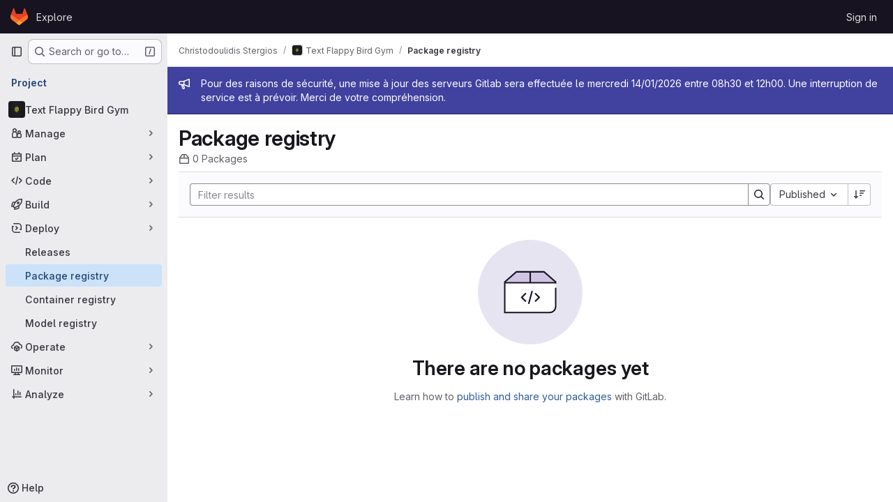

--- FILE ---
content_type: text/javascript; charset=utf-8
request_url: https://gitlab-research.centralesupelec.fr/assets/webpack/commons-pages.groups.harbor.repositories-pages.groups.packages-pages.groups.registry.repositories-pa-2c5ccc2b.3d7711d5.chunk.js
body_size: 5375
content:
(this.webpackJsonp=this.webpackJsonp||[]).push([["commons-pages.groups.harbor.repositories-pages.groups.packages-pages.groups.registry.repositories-pa-2c5ccc2b"],{Igzg:function(e,t,i){"use strict";i("UezY"),i("z6RN"),i("hG7+");var s=i("CbCZ"),l=i("zIFf"),r=i("/lV4"),a={name:"ListItem",components:{GlButton:s.a},directives:{GlTooltip:l.a},props:{first:{type:Boolean,default:!1,required:!1},selected:{type:Boolean,default:!1,required:!1}},data:()=>({isDetailsShown:!1,detailsSlots:[]}),computed:{optionalClasses(){return{"gl-border-t-transparent":!this.first&&!this.selected,"gl-border-t-default":this.first&&!this.selected,"gl-border-b-default":!this.selected,"!gl-border-t-transparent":this.selected&&!this.first,"gl-bg-blue-50 gl-border-blue-200":this.selected}},toggleDetailsIcon(){return this.isDetailsShown?"chevron-up":"chevron-down"},toggleDetailsLabel(){return this.isDetailsShown?Object(r.a)("Hide details"):Object(r.a)("Show details")}},mounted(){this.detailsSlots=Object.keys(this.$slots).filter((function(e){return e.startsWith("details-")}))},methods:{toggleDetails(){this.isDetailsShown=!this.isDetailsShown}}},n=i("tBpV"),o=Object(n.a)(a,(function(){var e=this,t=e._self._c;return t("div",{staticClass:"gl-flex gl-flex-col gl-border-b-1 gl-border-t-1 gl-border-b-solid gl-border-t-solid",class:e.optionalClasses},[t("div",{staticClass:"gl-flex gl-py-3"},[e.$slots["left-action"]?t("div",{staticClass:"gl-flex gl-w-7 gl-justify-start gl-pt-2"},[e._t("left-action")],2):e._e(),e._v(" "),t("div",{staticClass:"gl-flex gl-grow gl-flex-col gl-items-stretch gl-justify-between @sm/panel:gl-flex-row"},[t("div",{staticClass:"gl-mb-3 gl-flex gl-min-w-0 gl-grow gl-flex-col @sm/panel:gl-mb-0"},[e.$slots["left-primary"]?t("div",{staticClass:"gl-min-h-6 gl-min-w-0 gl-items-center gl-font-semibold gl-text-default @sm/panel:gl-flex"},[e._t("left-primary"),e._v(" "),e.detailsSlots.length>0?t("gl-button",{directives:[{name:"gl-tooltip",rawName:"v-gl-tooltip"}],staticClass:"gl-ml-2 gl-hidden @sm/panel:gl-block",attrs:{icon:e.toggleDetailsIcon,"aria-label":e.toggleDetailsLabel,size:"small",category:"tertiary",title:e.toggleDetailsLabel,"aria-expanded":e.isDetailsShown},on:{click:e.toggleDetails}}):e._e()],2):e._e(),e._v(" "),e.$slots["left-secondary"]?t("div",{staticClass:"gl-flex gl-min-h-6 gl-min-w-0 gl-grow gl-items-center gl-gap-3 gl-text-sm gl-text-subtle"},[e._t("left-secondary")],2):e._e()]),e._v(" "),t("div",{staticClass:"gl-flex gl-shrink-0 gl-flex-col gl-justify-center gl-text-subtle @sm/panel:gl-items-end"},[e.$slots["right-primary"]?t("div",{staticClass:"gl-flex gl-min-h-6 gl-items-center @sm/panel:gl-text-default"},[e._t("right-primary")],2):e._e(),e._v(" "),e.$slots["right-secondary"]?t("div",{staticClass:"gl-flex gl-min-h-6 gl-items-center gl-text-sm"},[e._t("right-secondary")],2):e._e()])]),e._v(" "),e.$slots["right-action"]?t("div",{staticClass:"gl-items-center gl-pl-3 @sm/panel:gl-flex"},[e._t("right-action")],2):e._e()]),e._v(" "),e.isDetailsShown?t("div",{staticClass:"gl-flex"},[t("div",{staticClass:"gl-w-7"}),e._v(" "),t("div",{staticClass:"gl-mb-3 gl-flex gl-grow gl-flex-col gl-rounded-base gl-bg-subtle gl-shadow-inner-1-gray-100"},e._l(e.detailsSlots,(function(i,s){return t("div",{key:s,staticClass:"gl-px-5 gl-py-2",class:{"gl-border-t-1 gl-border-default gl-border-t-solid":0!==s}},[e._t(i)],2)})),0),e._v(" "),t("div",{staticClass:"gl-w-9"})]):e._e()])}),[],!1,null,null,null);t.a=o.exports},LZPs:function(e,t,i){"use strict";i("eJ0a");var s=i("o4PY"),l=i.n(s),r=i("6hmS"),a=i.n(r),n=i("7I1/"),o=i("paHz"),d={name:"GlFormCheckbox",inject:{getGroup:{from:"getBvCheckGroup",default:function(){return function(){return null}}}},inheritAttrs:!1,model:{prop:"checked",event:"input"},props:{id:{type:String,required:!1,default:void 0},checked:{type:void 0,required:!1,default:null},disabled:{type:Boolean,required:!1,default:!1},name:{type:String,required:!1,default:void 0},required:{type:Boolean,required:!1,default:!1},state:{type:Boolean,required:!1,default:null},ariaLabel:{type:String,required:!1,default:void 0},ariaLabelledby:{type:String,required:!1,default:void 0},indeterminate:{type:Boolean,required:!1,default:!1},value:{type:[Array,Boolean,String],required:!1,default:!0},uncheckedValue:{type:[Array,Boolean,String],required:!1,default:!1}},data(){const e=this.getGroup();return{internalId:this.id?this.id:l()("gitlab_ui_checkbox_"),localChecked:e?e.checked:this.checked}},computed:{computedLocalChecked:{get(){return this.isGroup?this.group.localChecked:this.localChecked},set(e){this.isGroup?this.group.localChecked=e:this.localChecked=e}},group(){return this.getGroup()},isGroup(){return Boolean(this.group)},computedState(){return this.isGroup?this.group.computedState:a()(this.state)?this.state:null},stateClass(){return!0===this.computedState?"is-valid":!1===this.computedState?"is-invalid":null},computedAriaInvalid(){return!1===this.computedState?"true":null},isChecked(){const{value:e,computedLocalChecked:t}=this;return Array.isArray(t)?Object(o.a)(t,e)>-1:Object(n.a)(t,e)},isDisabled(){return this.isGroup&&this.group.disabled||this.disabled},isRequired(){return this.computedName&&(this.isGroup?this.group.required:this.required)},computedName(){return(this.isGroup?this.group.groupName:this.name)||null},computedAttrs(){const{isDisabled:e,isRequired:t,value:i,isChecked:s}=this;return{...this.$attrs,id:this.internalId,name:this.computedName,disabled:e,required:t,value:i,checked:s,"aria-required":t||null,"aria-invalid":this.computedAriaInvalid,"aria-label":this.ariaLabel||null,"aria-labelledby":this.ariaLabelledby||null}}},watch:{checked(...e){this.checkedWatcher(...e)},indeterminate(e,t){Object(n.a)(e,t)||this.setIndeterminate(e)},computedLocalChecked(...e){this.computedLocalCheckedWatcher(...e)}},mounted(){this.setIndeterminate(this.indeterminate)},methods:{checkedWatcher(e){Object(n.a)(e,this.computedLocalChecked)||(this.computedLocalChecked=e)},computedLocalCheckedWatcher(e,t){if(!Object(n.a)(e,t)){this.$emit("input",e);const{input:t}=this.$refs;t&&this.$emit("update:indeterminate",t.indeterminate)}},handleChange({target:{checked:e,indeterminate:t}}){var i=this;const{value:s,uncheckedValue:l}=this;let r=this.computedLocalChecked;if(Array.isArray(r)){const t=Object(o.a)(r,s);e&&t<0?r=r.concat(s):!e&&t>-1&&(r=r.slice(0,t).concat(r.slice(t+1)))}else r=e?s:l;this.computedLocalChecked=r,this.$nextTick((function(){i.$emit("change",r),i.isGroup&&i.group.$emit("change",r),i.$emit("indeterminate",t)}))},setIndeterminate(e){const t=!Array.isArray(this.computedLocalChecked)&&e,{input:i}=this.$refs;i&&(i.indeterminate=t,this.$emit("update:indeterminate",t))},focus(){var e;this.disabled||(null===(e=this.$refs.input)||void 0===e||e.focus())},blur(){var e;this.disabled||(null===(e=this.$refs.input)||void 0===e||e.blur())}}},c=i("tBpV"),u=Object(c.a)(d,(function(){var e=this,t=e._self._c;return t("div",{staticClass:"gl-form-checkbox custom-checkbox custom-control"},[t("input",e._b({key:"input",ref:"input",staticClass:"custom-control-input",class:e.stateClass,attrs:{type:"checkbox"},on:{change:e.handleChange}},"input",e.computedAttrs,!1)),e._v(" "),t("label",{staticClass:"custom-control-label",attrs:{for:e.internalId}},[e._t("default"),e._v(" "),Boolean(e.$scopedSlots.help)?t("p",{staticClass:"help-text"},[e._t("help")],2):e._e()],2)])}),[],!1,null,null,null);t.a=u.exports},M678:function(e,t,i){"use strict";var s=i("gfjv"),l=i("kfZU"),r=i("qdMH"),a={components:{RegistrySearch:s.a,UrlSync:l.a},props:{sortableFields:{type:Array,required:!0},defaultOrder:{type:String,required:!0},defaultSort:{type:String,required:!0},tokens:{type:Array,required:!1,default:function(){return[]}}},data(){return{filters:[],sorting:{orderBy:this.defaultOrder,sort:this.defaultSort},pageInfo:{},mountRegistrySearch:!1}},computed:{parsedSorting(){var e,t;return`${null===(e=this.sorting)||void 0===e?void 0:e.orderBy.replace("_at","")}_${null===(t=this.sorting)||void 0===t?void 0:t.sort}`.toUpperCase()}},mounted(){this.updateDataFromUrlAndEmitUpdate(),this.mountRegistrySearch=!0},methods:{updateDataFromUrlAndEmitUpdate(){this.updateDataFromUrl(),this.emitUpdate()},updateDataFromUrl(){const e=Object(r.h)(window.location.search),{sorting:t,filters:i}=Object(r.b)(e),s=Object(r.c)(e);this.updateSorting(t),this.updateFilters(i),this.updatePageInfo(s)},updateFilters(e){this.updatePageInfo({}),this.filters=e},updateSorting(e){this.updatePageInfo({}),this.sorting={...this.sorting,...e}},updatePageInfo(e){this.pageInfo=e},updateSortingAndEmitUpdate(e){this.updateSorting(e),this.emitUpdate()},emitUpdate(){this.$emit("update",{sort:this.parsedSorting,filters:this.filters,pageInfo:this.pageInfo,sorting:this.sorting})}}},n=i("tBpV"),o=Object(n.a)(a,(function(){var e=this,t=e._self._c;return t("url-sync",{on:{popstate:e.updateDataFromUrlAndEmitUpdate},scopedSlots:e._u([{key:"default",fn:function({updateQuery:i}){return[e.mountRegistrySearch?t("registry-search",{attrs:{filters:e.filters,sorting:e.sorting,tokens:e.tokens,"sortable-fields":e.sortableFields},on:{"sorting:changed":e.updateSortingAndEmitUpdate,"filter:changed":e.updateFilters,"filter:submit":e.emitUpdate,"query:changed":i}}):e._e()]}}])})}),[],!1,null,null,null);t.a=o.exports},abAF:function(e,t,i){"use strict";i("UezY"),i("z6RN"),i("hG7+"),i("3UXl"),i("iyoE"),i("LdIe"),i("PTOk"),i("aFm2"),i("R9qC"),i("ZzK0"),i("BzOf");var s=i("CbCZ"),l=i("LZPs"),r=i("JqFC"),a=i("dIEn"),n=i("/lV4"),o={name:"RegistryList",components:{GlButton:s.a,GlFormCheckbox:l.a,GlKeysetPagination:r.a,GlSprintf:a.a},props:{hiddenDelete:{type:Boolean,default:!1,required:!1},pagination:{type:Object,required:!1,default:function(){return{}}},items:{type:Array,required:!1,default:function(){return[]}},unSelectableItemIds:{type:Array,required:!1,default:function(){return[]}},idProperty:{type:String,required:!1,default:"id"}},data:()=>({selectedReferences:{}}),computed:{containsSelectedItems(){return this.selectedItems.length>0},selectableItems(){var e=this;return 0===this.unSelectableItemIds.length?this.items:this.items.filter((function(t){return!e.unSelectableItemIds.includes(e.getItemId(t))}))},selectedItems(){return this.items.filter(this.isSelected)},selectableItemIds(){var e=this;return this.selectableItems.map((function(t){return t[e.idProperty]}))},disabled(){return 0===this.selectableItems.length},checked(){return!this.disabled&&this.selectableItems.every(this.isSelected)},indeterminate(){return!this.checked&&this.items.some(this.isSelected)},selectAllLabel(){return this.checked?Object(n.a)("Clear all"):Object(n.a)("Select all")},selectedCountMessage(){return Object(n.h)("PackageRegistry|%{count} selected","PackageRegistry|%{count} selected",this.selectedItems.length)}},methods:{handleSelectAllChange(e){var t=this;this.selectableItems.forEach((function(i){const s=t.getItemId(i);t.selectedReferences={...t.selectedReferences,[s]:e}}))},getItemId(e){return e[this.idProperty]},selectItem(e){const t=this.getItemId(e);this.selectedReferences={...this.selectedReferences,[t]:!this.selectedReferences[t]}},isSelected(e){const t=this.getItemId(e);return this.selectedReferences[t]},isSelectable(e){return this.selectableItemIds.includes(this.getItemId(e))}},i18n:{deleteSelected:Object(n.a)("Delete selected")}},d=i("tBpV"),c=Object(d.a)(o,(function(){var e=this,t=e._self._c;return t("div",[e.hiddenDelete?e._e():t("div",{staticClass:"gl-my-3 gl-flex gl-flex-grow gl-items-baseline gl-gap-2"},[t("gl-form-checkbox",{staticClass:"gl-ml-2 gl-pt-2",attrs:{checked:e.checked,disabled:e.disabled,indeterminate:e.indeterminate},on:{change:e.handleSelectAllChange}},[e._v("\n      "+e._s(e.selectAllLabel)+"\n    ")]),e._v(" "),e.containsSelectedItems?t("span",[e._v("|")]):e._e(),e._v(" "),e.containsSelectedItems?t("div",{staticClass:"gl-flex gl-flex-grow gl-items-baseline gl-justify-between gl-gap-1"},[t("span",{attrs:{"data-testid":"selected-count"}},[t("gl-sprintf",{attrs:{message:e.selectedCountMessage},scopedSlots:e._u([{key:"count",fn:function(){return[t("strong",[e._v(e._s(e.selectedItems.length))])]},proxy:!0}],null,!1,886762506)})],1),e._v(" "),t("gl-button",{attrs:{variant:"danger",size:"small"},on:{click:function(t){return e.$emit("delete",e.selectedItems)}}},[e._v("\n        "+e._s(e.$options.i18n.deleteSelected)+"\n      ")])],1):e._e()],1),e._v(" "),t("ul",{staticClass:"gl-pl-0"},e._l(e.items,(function(i,s){return t("li",{key:e.getItemId(i),staticClass:"gl-list-none"},[e._t("default",null,{selectItem:e.selectItem,isSelected:e.isSelected,isSelectable:e.isSelectable,item:i,first:!e.hiddenDelete&&0===s})],2)})),0),e._v(" "),t("div",{staticClass:"gl-flex gl-justify-center"},[t("gl-keyset-pagination",e._b({staticClass:"gl-mt-3",on:{prev:function(t){return e.$emit("prev-page")},next:function(t){return e.$emit("next-page")}}},"gl-keyset-pagination",e.pagination,!1))],1)])}),[],!1,null,null,null);t.a=c.exports},eadt:function(e,t,i){"use strict";var s=i("Tmea"),l=i.n(s),r=i("KFC0"),a=i.n(r),n=i("zIFf"),o=i("M1MW"),d=i("1OWu");var c={directives:{GlTooltip:n.a,GlResizeObserver:o.a},props:{title:{type:String,required:!1,default:""},placement:{type:String,required:!1,default:"top"},boundary:{type:String,required:!1,default:""},truncateTarget:{type:[String,Function],required:!1,default:""}},data:()=>({tooltipDisabled:!0}),computed:{classes(){return this.tooltipDisabled?"":"js-show-tooltip"},tooltip(){return{title:this.title,placement:this.placement,disabled:this.tooltipDisabled,...this.boundary&&{boundary:this.boundary}}}},watch:{title(){this.$nextTick(this.updateTooltip)}},created(){this.updateTooltipDebounced=l()(this.updateTooltip,300)},mounted(){this.updateTooltip()},methods:{selectTarget(){return a()(this.truncateTarget)?this.truncateTarget(this.$el):"child"===this.truncateTarget?this.$el.childNodes[0]:this.$el},updateTooltip(){this.tooltipDisabled=!Object(d.f)(this.selectTarget())},onResize(){this.updateTooltipDebounced()}}},u=i("tBpV"),p=Object(u.a)(c,(function(){return(0,this._self._c)("span",{directives:[{name:"gl-tooltip",rawName:"v-gl-tooltip",value:this.tooltip,expression:"tooltip"},{name:"gl-resize-observer",rawName:"v-gl-resize-observer",value:this.onResize,expression:"onResize"}],staticClass:"gl-min-w-0",class:this.classes},[this._t("default")],2)}),[],!1,null,null,null);t.a=p.exports},fAAU:function(e,t,i){"use strict";var s=i("d85j"),l=i("Jx7q"),r=i("zIFf"),a=i("eadt");const n={s:"gl-max-w-20",m:"gl-max-w-30",l:"gl-max-w-48",xl:"gl-max-w-75"};var o={name:"MetadataItem",components:{GlIcon:s.a,GlLink:l.a,TooltipOnTruncate:a.a},directives:{GlTooltip:r.a},props:{icon:{type:String,required:!1,default:null},text:{type:String,required:!0},link:{type:String,required:!1,default:""},size:{type:String,required:!1,default:"s",validator:e=>!e||["s","m","l","xl"].includes(e)},textTooltip:{type:String,required:!1,default:""}},computed:{sizeClass(){return n[this.size]}}},d=i("tBpV"),c=Object(d.a)(o,(function(){var e=this,t=e._self._c;return t("div",{staticClass:"gl-inline-flex gl-items-center"},[e.icon?t("gl-icon",{staticClass:"gl-mr-2 gl-min-w-5",attrs:{name:e.icon,variant:"subtle"}}):e._e(),e._v(" "),e.link?t("tooltip-on-truncate",{staticClass:"gl-truncate",class:e.sizeClass,attrs:{title:e.text}},[t("gl-link",{attrs:{href:e.link}},[e._v("\n      "+e._s(e.text)+"\n    ")])],1):t("div",{staticClass:"gl-inline-flex",class:e.sizeClass,attrs:{"data-testid":"metadata-item-text"}},[e.textTooltip?t("span",{directives:[{name:"gl-tooltip",rawName:"v-gl-tooltip",value:{title:e.textTooltip},expression:"{ title: textTooltip }"}],attrs:{"data-testid":"text-tooltip-container"}},[e._v("\n      "+e._s(e.text))]):t("tooltip-on-truncate",{staticClass:"gl-truncate",attrs:{title:e.text}},[e._v("\n      "+e._s(e.text)+"\n    ")])],1)],1)}),[],!1,null,null,null);t.a=c.exports},kfZU:function(e,t,i){"use strict";var s=i("NmEs"),l=i("3twG");const r="push",a="replace",n="set",o="merge";var d={props:{query:{type:Object,required:!1,default:null},urlParamsUpdateStrategy:{type:String,required:!1,default:o,validator:function(e){return[o,n].includes(e)}},historyUpdateMethod:{type:String,required:!1,default:r,validator:function(e){return[r,a].includes(e)}}},watch:{query:{immediate:!0,deep:!0,handler(e){e&&this.updateQuery(e)}}},mounted(){window.addEventListener("popstate",this.handlePopState)},beforeDestroy(){window.removeEventListener("popstate",this.handlePopState)},methods:{handlePopState(e){this.$emit("popstate",e)},updateQuery(e){const t=this.urlParamsUpdateStrategy===n?Object(l.M)(this.query,window.location.href,!0,!0,!0):Object(l.B)(e,window.location.href,{spreadArrays:!0});this.historyUpdateMethod===r?Object(s.p)(t):Object(s.q)(t)}},render(){var e,t;return null===(e=(t=this.$scopedSlots).default)||void 0===e?void 0:e.call(t,{updateQuery:this.updateQuery})}},c=i("tBpV"),u=Object(c.a)(d,void 0,void 0,!1,null,null,null);t.a=u.exports},paHz:function(e,t,i){"use strict";i.d(t,"a",(function(){return l}));var s=i("7I1/");const l=function(e,t){for(let i=0;i<e.length;i++)if(Object(s.a)(e[i],t))return i;return-1}},qdMH:function(e,t,i){"use strict";i.d(t,"h",(function(){return r})),i.d(t,"b",(function(){return n})),i.d(t,"c",(function(){return o})),i.d(t,"e",(function(){return d})),i.d(t,"g",(function(){return c})),i.d(t,"f",(function(){return u})),i.d(t,"a",(function(){return p})),i.d(t,"d",(function(){return h}));i("3UXl"),i("iyoE"),i("v2fZ");var s=i("3twG"),l=i("W4cT");const r=function(e){return Object(s.E)(e,{gatherArrays:!0,legacySpacesDecode:!0})},a=function(e,t){return{type:e,value:{data:t}}},n=function(e){const{type:t,search:i,version:s,status:r,sort:n,orderBy:o}=e,d=[],c={};return t&&d.push(a("type",t)),s&&d.push(a("version",s)),r&&d.push(a("status",r)),i&&d.push(...function(e){return e.map((function(e){return a(l.d,e)}))}(i)),n&&(c.sort=n),o&&(c.orderBy=o),{filters:d,sorting:c}},o=function(e){const{before:t,after:i}=e;return{before:t,after:i}},d=function(e,t){return{after:e,before:void 0,first:t,last:void 0}},c=function(e,t){return{after:void 0,before:e,first:void 0,last:t}},u=function(e={},t){return e.before?c(e.before,t):e.after?d(e.after,t):{}},p=function(e){return e?e.split("/").join(" / "):""},h=function({project_path:e,pipeline:t={}},i=!1){return i?`/${e}/commit/${t.sha}`:"../commit/"+t.sha}}}]);
//# sourceMappingURL=commons-pages.groups.harbor.repositories-pages.groups.packages-pages.groups.registry.repositories-pa-2c5ccc2b.3d7711d5.chunk.js.map

--- FILE ---
content_type: text/javascript; charset=utf-8
request_url: https://gitlab-research.centralesupelec.fr/assets/webpack/commons-pages.admin.impersonation_tokens-pages.groups.packages-pages.groups.settings.access_tokens-p-a82b4800.cfe98c95.chunk.js
body_size: 4581
content:
(this.webpackJsonp=this.webpackJsonp||[]).push([["commons-pages.admin.impersonation_tokens-pages.groups.packages-pages.groups.settings.access_tokens-p-a82b4800"],{"/whJ":function(t,e,i){"use strict";i.d(e,"b",(function(){return d})),i.d(e,"a",(function(){return h}));i("3UXl"),i("iyoE");var s=i("zNqO"),a=i("EXdk"),r=i("WkQt"),o=i("S6lQ"),n=i("dJQL"),c=i("eOJu"),l=i("Cn4y"),u=i("w1kk");const d=Object(l.c)({disabledField:Object(l.b)(a.r,"disabled"),htmlField:Object(l.b)(a.r,"html"),options:Object(l.b)(a.d,[]),textField:Object(l.b)(a.r,"text"),valueField:Object(l.b)(a.r,"value")},"formOptionControls"),h=Object(s.c)({props:d,computed:{formOptions(){return this.normalizeOptions(this.options)}},methods:{normalizeOption(t,e=null){if(Object(n.j)(t)){const i=Object(r.a)(t,this.valueField),s=Object(r.a)(t,this.textField);return{value:Object(n.n)(i)?e||s:i,text:Object(o.b)(String(Object(n.n)(s)?e:s)),html:Object(r.a)(t,this.htmlField),disabled:Boolean(Object(r.a)(t,this.disabledField))}}return{value:e||t,text:Object(o.b)(String(t)),disabled:!1}},normalizeOptions(t){var e=this;return Object(n.a)(t)?t.map((function(t){return e.normalizeOption(t)})):Object(n.j)(t)?(Object(u.a)('Setting prop "options" to an object is deprecated. Use the array format instead.',this.$options.name),Object(c.h)(t).map((function(i){return e.normalizeOption(t[i]||{},i)}))):[]}}})},"/xzM":function(t,e,i){"use strict";function s(t){const e=window.matchMedia("(prefers-reduced-motion: reduce)").matches?"auto":"smooth";window.scrollTo({...t,behavior:e})}function a(){s({top:0})}i.d(e,"a",(function(){return a}))},"03ld":function(t,e,i){"use strict";i.d(e,"a",(function(){return T})),i.d(e,"c",(function(){return C})),i.d(e,"b",(function(){return x}));var s=i("zNqO"),a=i("EXdk"),r=i("pTIT"),o=i("MGi3"),n=i("dJQL"),c=i("7I1/"),l=i("RzIj"),u=i("eOJu"),d=i("Cn4y"),h=i("nbER"),p=i("s4T4"),b=i("WMzN"),m=i("HeIE"),f=i("WeGr"),v=i("tslw"),O=i("slyf");const{mixin:j,props:g,prop:k,event:T}=Object(l.a)("checked",{defaultValue:null}),C=Object(d.c)(Object(u.m)({...v.b,...g,...p.b,...m.b,...f.b,...b.b,ariaLabel:Object(d.b)(a.r),ariaLabelledby:Object(d.b)(a.r),inline:Object(d.b)(a.g,!1),value:Object(d.b)(a.a)}),"formRadioCheckControls"),x=Object(s.c)({mixins:[h.a,v.a,j,O.a,p.a,m.a,f.a,b.a],inheritAttrs:!1,props:C,data(){return{localChecked:this.isGroup?this.bvGroup[k]:this[k]}},computed:{computedLocalChecked:{get(){return this.isGroup?this.bvGroup.localChecked:this.localChecked},set(t){this.isGroup?this.bvGroup.localChecked=t:this.localChecked=t}},isChecked(){return Object(c.a)(this.value,this.computedLocalChecked)},isRadio:()=>!0,isGroup(){return!!this.bvGroup},isSwitch(){return!this.isRadio&&(this.isGroup?this.bvGroup.switches:this.switch)},isInline(){return this.isGroup?this.bvGroup.inline:this.inline},isDisabled(){return this.isGroup&&this.bvGroup.disabled||this.disabled},isRequired(){return this.computedName&&(this.isGroup?this.bvGroup.required:this.required)},computedName(){return(this.isGroup?this.bvGroup.groupName:this.name)||null},computedForm(){return(this.isGroup?this.bvGroup.form:this.form)||null},computedSize(){return(this.isGroup?this.bvGroup.size:this.size)||""},computedState(){return this.isGroup?this.bvGroup.computedState:Object(n.b)(this.state)?this.state:null},computedAttrs(){const{isDisabled:t,isRequired:e}=this;return{...this.bvAttrs,id:this.safeId(),type:this.isRadio?"radio":"checkbox",name:this.computedName,form:this.computedForm,disabled:t,required:e,"aria-required":e||null,"aria-label":this.ariaLabel||null,"aria-labelledby":this.ariaLabelledby||null}}},watch:{[k](...t){this[k+"Watcher"](...t)},computedLocalChecked(...t){this.computedLocalCheckedWatcher(...t)}},methods:{[k+"Watcher"](t){Object(c.a)(t,this.computedLocalChecked)||(this.computedLocalChecked=t)},computedLocalCheckedWatcher(t,e){Object(c.a)(t,e)||this.$emit(T,t)},handleChange({target:{checked:t}}){var e=this;const{value:i}=this,s=t?i:null;this.computedLocalChecked=i,this.$nextTick((function(){e.$emit(r.d,s),e.isGroup&&e.bvGroup.$emit(r.d,s)}))},focus(){this.isDisabled||Object(o.d)(this.$refs.input)},blur(){this.isDisabled||Object(o.c)(this.$refs.input)}},render(t){const{isRadio:e,isInline:i,isSwitch:s,computedSize:a,bvAttrs:r}=this,o=this.normalizeSlot(),n=t("input",{class:["custom-control-input",this.stateClass],attrs:this.computedAttrs,domProps:{value:this.value,checked:this.isChecked},on:{change:this.handleChange},key:"input",ref:"input"}),c=t("label",{class:"custom-control-label",attrs:{for:this.safeId()}},o);return t("div",{class:[{"custom-control-inline":i,"custom-checkbox":!e&&!s,"custom-switch":s,"custom-radio":e,["b-custom-control-"+a]:a},"custom-control",r.class],style:r.style},[n,c])}})},"Fsq/":function(t,e,i){"use strict";var s=i("zIFf"),a=i("Jx7q"),r=i("pmDQ"),o=i("bOix"),n=i("5QKO"),c={directives:{GlTooltip:s.a},components:{GlLink:a.a,GlTruncate:r.a},mixins:[n.a],props:{time:{type:[String,Number,Date],required:!0},tooltipPlacement:{type:String,required:!1,default:"top"},cssClass:{type:String,required:!1,default:""},dateTimeFormat:{type:String,required:!1,default:o.b,validator:function(t){return o.a.includes(t)}},enableTruncation:{type:Boolean,required:!1,default:!1},showDateWhenOverAYear:{type:Boolean,required:!1,default:!0},href:{type:String,required:!1,default:""}},computed:{timeAgo(){return this.timeFormatted(this.time,this.dateTimeFormat,{showDateWhenOverAYear:this.showDateWhenOverAYear})},tooltipText(){return this.enableTruncation?void 0:this.tooltipTitle(this.time)}}},l=i("tBpV"),u=Object(l.a)(c,(function(){var t=this,e=t._self._c;return t.href?e("gl-link",{directives:[{name:"gl-tooltip",rawName:"v-gl-tooltip.viewport",value:{placement:t.tooltipPlacement},expression:"{ placement: tooltipPlacement }",modifiers:{viewport:!0}}],attrs:{href:t.href,title:t.tooltipText,"aria-label":t.tooltipText},on:{click:function(e){return t.$emit("click",e)}}},[e("time",{class:t.cssClass,attrs:{datetime:t.time}},[t._t("default",(function(){return[t.enableTruncation?[e("gl-truncate",{attrs:{text:t.timeAgo,"with-tooltip":""}})]:[t._v(t._s(t.timeAgo))]]}),{timeAgo:t.timeAgo})],2)]):e("time",{directives:[{name:"gl-tooltip",rawName:"v-gl-tooltip.viewport",value:{placement:t.tooltipPlacement},expression:"{ placement: tooltipPlacement }",modifiers:{viewport:!0}}],class:t.cssClass,attrs:{tabindex:"0",title:t.tooltipText,"aria-label":t.tooltipText,datetime:t.time}},[t._t("default",(function(){return[t.enableTruncation?[e("gl-truncate",{attrs:{text:t.timeAgo,"with-tooltip":""}})]:[t._v(t._s(t.timeAgo))]]}),{timeAgo:t.timeAgo})],2)}),[],!1,null,null,null);e.a=u.exports},G90g:function(t,e,i){"use strict";i.d(e,"a",(function(){return S})),i.d(e,"c",(function(){return q})),i.d(e,"b",(function(){return A}));i("3UXl"),i("iyoE");var s=i("zNqO"),a=i("EXdk"),r=i("/2q6"),o=i("S6lQ"),n=i("7I1/"),c=i("RzIj"),l=i("eOJu"),u=i("Cn4y"),d=i("n64d"),h=i("pTIT"),p=i("dJQL"),b=i("paHz"),m=i("03ld");const f=h.U+"indeterminate",v=Object(u.c)(Object(l.m)({...m.c,indeterminate:Object(u.b)(a.g,!1),switch:Object(u.b)(a.g,!1),uncheckedValue:Object(u.b)(a.a,!1),value:Object(u.b)(a.a,!0)}),d.l),O=Object(s.c)({name:d.l,mixins:[m.b],inject:{getBvGroup:{from:"getBvCheckGroup",default:function(){return function(){return null}}}},props:v,computed:{bvGroup(){return this.getBvGroup()},isChecked(){const{value:t,computedLocalChecked:e}=this;return Object(p.a)(e)?Object(b.a)(e,t)>-1:Object(n.a)(e,t)},isRadio:()=>!1},watch:{indeterminate(t,e){Object(n.a)(t,e)||this.setIndeterminate(t)}},mounted(){this.setIndeterminate(this.indeterminate)},methods:{computedLocalCheckedWatcher(t,e){if(!Object(n.a)(t,e)){this.$emit(m.a,t);const e=this.$refs.input;e&&this.$emit(f,e.indeterminate)}},handleChange({target:{checked:t,indeterminate:e}}){var i=this;const{value:s,uncheckedValue:a}=this;let r=this.computedLocalChecked;if(Object(p.a)(r)){const e=Object(b.a)(r,s);t&&e<0?r=r.concat(s):!t&&e>-1&&(r=r.slice(0,e).concat(r.slice(e+1)))}else r=t?s:a;this.computedLocalChecked=r,this.$nextTick((function(){i.$emit(h.d,r),i.isGroup&&i.bvGroup.$emit(h.d,r),i.$emit(f,e)}))},setIndeterminate(t){Object(p.a)(this.computedLocalChecked)&&(t=!1);const e=this.$refs.input;e&&(e.indeterminate=t,this.$emit(f,t))}}});var j=i("Qjk6"),g=i("s4T4"),k=i("WMzN"),T=i("/whJ"),C=i("HeIE"),x=i("WeGr"),w=i("tslw"),G=i("slyf");const z=["aria-describedby","aria-labelledby"],{mixin:y,props:I,prop:S,event:N}=Object(c.a)("checked"),q=Object(u.c)(Object(l.m)({...w.b,...I,...g.b,...T.b,...C.b,...x.b,...k.b,ariaInvalid:Object(u.b)(a.i,!1),stacked:Object(u.b)(a.g,!1),validated:Object(u.b)(a.g,!1)}),"formRadioCheckGroups"),A=Object(s.c)({mixins:[w.a,y,G.a,g.a,T.a,C.a,x.a,k.a],inheritAttrs:!1,props:q,data(){return{localChecked:this[S]}},computed:{inline(){return!this.stacked},groupName(){return this.name||this.safeId()},groupClasses(){const{validated:t}=this;return{"was-validated":t}}},watch:{[S](t){Object(n.a)(t,this.localChecked)||(this.localChecked=t)},localChecked(t,e){Object(n.a)(t,e)||this.$emit(N,t)}},render(t){var e=this;const{isRadioGroup:i}=this,s=Object(l.k)(this.$attrs,z),a=i?j.a:O,n=this.formOptions.map((function(i,r){const n="BV_option_"+r;return t(a,{props:{disabled:i.disabled||!1,id:e.safeId(n),value:i.value},attrs:s,key:n},[t("span",{domProps:Object(o.a)(i.html,i.text)})])}));return t("div",{class:[this.groupClasses,"bv-no-focus-ring"],attrs:{...Object(l.j)(this.$attrs,z),"aria-invalid":this.computedAriaInvalid,"aria-required":this.required?"true":null,id:this.safeId(),role:i?"radiogroup":"group",tabindex:"-1"}},[this.normalizeSlot(r.h),n,this.normalizeSlot()])}})},HW6q:function(t,e,i){"use strict";i.d(e,"a",(function(){return c}));var s=i("jsvc"),a=i.n(s);const{sanitize:r}=a.a,o={RETURN_DOM_FRAGMENT:!0,ALLOW_UNKNOWN_PROTOCOLS:!0,FORBID_ATTR:["data-remote","data-url","data-type","data-method","data-disable-with","data-disabled","data-disable","data-turbo"],FORBID_TAGS:["style","mstyle","form"]},n=function(t,e){if(e.oldValue!==e.value){var i;const s={...o,...null!==(i=e.arg)&&void 0!==i?i:{}};t.textContent="",t.appendChild(r(e.value,s))}},c={bind:n,update:n,unbind:function(t){t.textContent=""}}},HeIE:function(t,e,i){"use strict";i.d(e,"b",(function(){return o})),i.d(e,"a",(function(){return n}));var s=i("zNqO"),a=i("EXdk"),r=i("Cn4y");const o=Object(r.c)({size:Object(r.b)(a.r)},"formControls"),n=Object(s.c)({props:o,computed:{sizeFormClass(){return[this.size?"form-control-"+this.size:null]}}})},M1MW:function(t,e,i){"use strict";i.d(e,"a",(function(){return c}));i("ZzK0"),i("z6RN"),i("BzOf");var s=i("KFC0"),a=i.n(s);let r=null;const o=function(t,e){if(!a()(e))throw TypeError("directive value must be a function");r||(r=new ResizeObserver((function(t){t.forEach((function(t){t.target.glResizeHandler(t)}))}))),t.glResizeHandler=e,r.observe(t)},n=function(t){var e;t.glResizeHandler&&(delete t.glResizeHandler,null===(e=r)||void 0===e||e.unobserve(t))},c={bind(t,{value:e,arg:i=!0}){i&&o(t,e)},update(t,{value:e,arg:i=!0}){i?o(t,e):n(t)},unbind:n}},Qjk6:function(t,e,i){"use strict";i.d(e,"a",(function(){return c}));var s=i("zNqO"),a=i("n64d"),r=i("Cn4y"),o=i("03ld");const n=Object(r.c)(o.c,a.p),c=Object(s.c)({name:a.p,mixins:[o.b],inject:{getBvGroup:{from:"getBvRadioGroup",default:function(){return function(){return null}}}},props:n,computed:{bvGroup(){return this.getBvGroup()}}})},WMzN:function(t,e,i){"use strict";i.d(e,"b",(function(){return o})),i.d(e,"a",(function(){return n}));var s=i("zNqO"),a=i("EXdk"),r=i("Cn4y");const o=Object(r.c)({plain:Object(r.b)(a.g,!1)},"formControls"),n=Object(s.c)({props:o,computed:{custom(){return!this.plain}}})},pmDQ:function(t,e,i){"use strict";var s=i("zIFf"),a=i("M1MW"),r=i("frKK"),o={name:"GlTruncate",POSITION:r.a,directives:{GlTooltip:s.a,GlResizeObserver:a.a},props:{text:{type:String,required:!0},position:{type:String,required:!1,default:r.a.END,validator:function(t){return Object.values(r.a).includes(t)}},withTooltip:{type:Boolean,required:!1,default:!1}},data:()=>({isTruncated:!1}),computed:{middleIndex(){return Math.floor(this.text.length/2)},preventWhitespaceCollapse(){const t=/^[ \n\t\r\f]$/,{text:e,middleIndex:i}=this,s=t.test(e.charAt(i-1)),a=t.test(e.charAt(i));return s&&!a},first(){const t=this.text.slice(0,this.middleIndex);return this.preventWhitespaceCollapse?`${t}${r.b}`:t},last(){return this.text.slice(this.middleIndex)},isTooltipDisabled(){return!this.withTooltip||!this.isTruncated},title(){return this.withTooltip?this.text:void 0}},watch:{withTooltip(t){t&&this.checkTruncationState()}},methods:{checkTruncationState(){this.withTooltip&&(this.isTruncated=this.$refs.text.scrollWidth>this.$refs.text.offsetWidth)}}},n=i("tBpV"),c=Object(n.a)(o,(function(){var t=this,e=t._self._c;return t.position===t.$options.POSITION.START?e("span",{directives:[{name:"gl-tooltip",rawName:"v-gl-tooltip",value:{disabled:t.isTooltipDisabled},expression:"{ disabled: isTooltipDisabled }"},{name:"gl-resize-observer",rawName:"v-gl-resize-observer:[withTooltip]",value:t.checkTruncationState,expression:"checkTruncationState",arg:t.withTooltip}],staticClass:"gl-truncate-component",attrs:{title:t.title}},[e("span",{ref:"text",staticClass:"gl-truncate-start !gl-text-ellipsis"},[t._v("‎"+t._s(t.text)+"‎")])]):t.position===t.$options.POSITION.MIDDLE?e("span",{directives:[{name:"gl-tooltip",rawName:"v-gl-tooltip",value:{disabled:t.isTooltipDisabled},expression:"{ disabled: isTooltipDisabled }"},{name:"gl-resize-observer",rawName:"v-gl-resize-observer:[withTooltip]",value:t.checkTruncationState,expression:"checkTruncationState",arg:t.withTooltip}],staticClass:"gl-truncate-component",attrs:{title:t.title,"aria-label":t.text}},[e("span",{ref:"text",staticClass:"gl-truncate-end"},[t._v(t._s(t.first))]),e("span",{staticClass:"gl-truncate-start"},[t._v("‎"+t._s(t.last)+"‎")])]):e("span",{directives:[{name:"gl-tooltip",rawName:"v-gl-tooltip",value:{disabled:t.isTooltipDisabled},expression:"{ disabled: isTooltipDisabled }"},{name:"gl-resize-observer",rawName:"v-gl-resize-observer:[withTooltip]",value:t.checkTruncationState,expression:"checkTruncationState",arg:t.withTooltip}],staticClass:"gl-truncate-component",attrs:{"data-testid":"truncate-end-container",title:t.title}},[e("span",{ref:"text",staticClass:"gl-truncate-end"},[t._v(t._s(t.text))])])}),[],!1,null,null,null);e.a=c.exports},s4T4:function(t,e,i){"use strict";i.d(e,"b",(function(){return n})),i.d(e,"a",(function(){return c}));var s=i("zNqO"),a=i("EXdk"),r=i("MGi3"),o=i("Cn4y");const n=Object(o.c)({autofocus:Object(o.b)(a.g,!1),disabled:Object(o.b)(a.g,!1),form:Object(o.b)(a.r),id:Object(o.b)(a.r),name:Object(o.b)(a.r),required:Object(o.b)(a.g,!1)},"formControls"),c=Object(s.c)({props:n,mounted(){this.handleAutofocus()},activated(){this.handleAutofocus()},methods:{handleAutofocus(){var t=this;this.$nextTick((function(){Object(r.z)((function(){let e=t.$el;t.autofocus&&Object(r.u)(e)&&(Object(r.v)(e,"input, textarea, select")||(e=Object(r.A)("input, textarea, select",e)),Object(r.d)(e))}))}))}}})}}]);
//# sourceMappingURL=commons-pages.admin.impersonation_tokens-pages.groups.packages-pages.groups.settings.access_tokens-p-a82b4800.cfe98c95.chunk.js.map